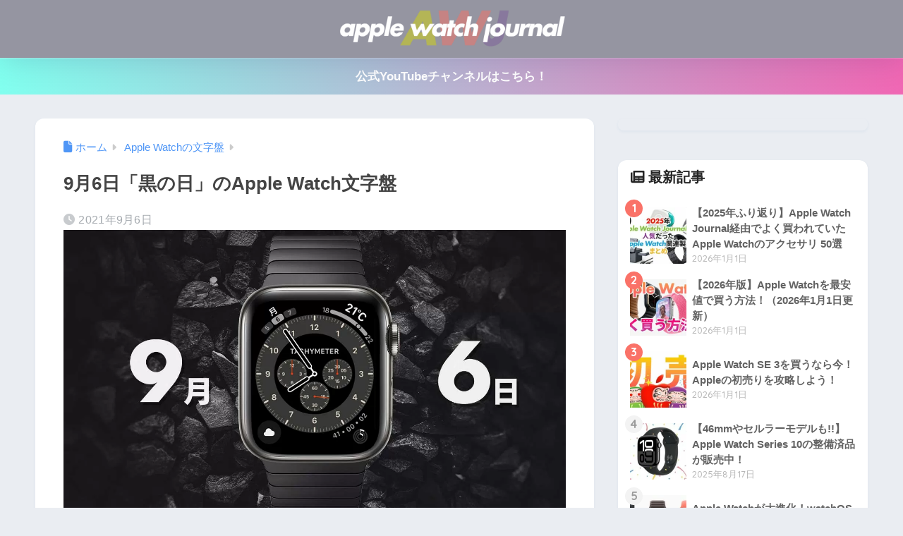

--- FILE ---
content_type: text/html; charset=utf-8
request_url: https://www.google.com/recaptcha/api2/aframe
body_size: -87
content:
<!DOCTYPE HTML><html><head><meta http-equiv="content-type" content="text/html; charset=UTF-8"></head><body><script nonce="tCHIupikOxhjv8lyj2K_7Q">/** Anti-fraud and anti-abuse applications only. See google.com/recaptcha */ try{var clients={'sodar':'https://pagead2.googlesyndication.com/pagead/sodar?'};window.addEventListener("message",function(a){try{if(a.source===window.parent){var b=JSON.parse(a.data);var c=clients[b['id']];if(c){var d=document.createElement('img');d.src=c+b['params']+'&rc='+(localStorage.getItem("rc::a")?sessionStorage.getItem("rc::b"):"");window.document.body.appendChild(d);sessionStorage.setItem("rc::e",parseInt(sessionStorage.getItem("rc::e")||0)+1);localStorage.setItem("rc::h",'1768719715421');}}}catch(b){}});window.parent.postMessage("_grecaptcha_ready", "*");}catch(b){}</script></body></html>

--- FILE ---
content_type: text/css
request_url: https://applewatchjournal.net/wp-content/themes/sango-theme-child/css/rinker.css
body_size: 413
content:
div.yyi-rinker-contents{background:#f5f5f5;border:none;border-radius:12px}div.yyi-rinker-contents ul.yyi-rinker-links li.amazonlink{background:#fc4a1a;background:-webkit-linear-gradient(90deg,#f7b733,#fc4a1a);background:linear-gradient(90deg,#f7b733,#fc4a1a);color:#fff}div.yyi-rinker-contents ul.yyi-rinker-links li.rakutenlink{background:#ec008c;background:-webkit-linear-gradient(90deg,#fc6767,#ec008c);background:linear-gradient(90deg,#fc6767,#ec008c);color:#fff}div.yyi-rinker-contents ul.yyi-rinker-links li.yahoolink{background:#4e54c8;background:-webkit-linear-gradient(90deg,#8f94fb,#4e54c8);background:linear-gradient(90deg,#8f94fb,#4e54c8);color:#fff}div.yyi-rinker-contents ul.yyi-rinker-links li a{border-radius:3px;font-size:.95em;height:37px;line-height:37px;padding-left:10px;padding-right:0}div.yyi-rinker-contents ul.yyi-rinker-links li{background:#73c1ea;border-radius:3px;box-shadow:0 8px 15px -5px rgba(0,0,0,.25);display:inline-block;font-size:.95em;font-weight:700;height:37px;line-height:37px;margin:5px 10px 5px 0;padding:0 25px 0 10px;transition:.3s ease-in-out;vertical-align:middle}div.yyi-rinker-contents div.yyi-rinker-title a{color:#555;font-weight:700}div.yyi-rinker-info{padding-left:15px}div.yyi-rinker-contents div.yyi-rinker-box div.yyi-rinker-info{width:calc(100% - 100px)}@media screen and (max-width:480px){div.yyi-rinker-contents div.yyi-rinker-box{display:block}div.yyi-rinker-contents div.yyi-rinker-image{margin-left:auto;margin-right:auto;min-width:140px;padding-top:0;width:230px}div.yyi-rinker-contents div.yyi-rinker-box div.yyi-rinker-info{display:block;width:calc(100% - 20px)}div.yyi-rinker-info{margin-top:auto;padding-top:0;text-align:center;width:87%}div.yyi-rinker-contents ul.yyi-rinker-links{-webkit-flex-flow:column;flex-direction:column}div.yyi-rinker-contents ul.yyi-rinker-links li{font-size:.95em;height:44px;line-height:44px;margin-right:0;margin-top:.5em;padding:0 14px 0 10px;width:100%}}

--- FILE ---
content_type: text/plain
request_url: https://www.google-analytics.com/j/collect?v=1&_v=j102&a=122946116&t=pageview&_s=1&dl=https%3A%2F%2Fapplewatchjournal.net%2Fwatchface%2F20210906&ul=en-us%40posix&dt=9%E6%9C%886%E6%97%A5%E3%80%8C%E9%BB%92%E3%81%AE%E6%97%A5%E3%80%8D%E3%81%AEApple%20Watch%E6%96%87%E5%AD%97%E7%9B%A4%20%7C%20Apple%20Watch%20Journal&sr=1280x720&vp=1280x720&_u=YEBAAAABAAAAAC~&jid=1101773008&gjid=1772734302&cid=66321214.1768719714&tid=UA-58674116-3&_gid=647445253.1768719714&_r=1&_slc=1&gtm=45He61e1n81WZ87VZNv76116795za200zd76116795&gcd=13l3l3l3l1l1&dma=0&tag_exp=103116026~103200004~104527906~104528501~104684208~104684211~105391252~115495940~115938465~115938468~115985661~116744866~117041588&z=1280991168
body_size: -452
content:
2,cG-70527VXT4H

--- FILE ---
content_type: application/javascript; charset=utf-8;
request_url: https://dalc.valuecommerce.com/app3?p=885022914&_s=https%3A%2F%2Fapplewatchjournal.net%2Fwatchface%2F20210906&vf=iVBORw0KGgoAAAANSUhEUgAAAAMAAAADCAYAAABWKLW%2FAAAAMElEQVQYV2NkFGP4nxHWyvB9SgsD489%2FzP%2FFcw0YfsmfY2DM5er6P%2B9ZH0OWwAsGACVfD3TjWS7QAAAAAElFTkSuQmCC
body_size: 2515
content:
vc_linkswitch_callback({"t":"696c8561","r":"aWyFYQAMrfMDEGszCooAHwqKC5Z06g","ub":"aWyFYAAJ%2Bf4DEGszCooBbQqKC%2FAYdQ%3D%3D","vcid":"MWfo4ljoUzUS7ximkyjFkjjz1pXAf_YKtxvAArPmsf4S4oKel4xjkelvFtpyFEsSDEsXS6QgLts","vcpub":"0.830963","shop.elecom.co.jp":{"a":"2423127","m":"2505544","g":"4d71f2ff8e"},"paypaystep.yahoo.co.jp":{"a":"2821580","m":"2201292","g":"7edcb9248e"},"app.furunavi.jp":{"a":"2773224","m":"3267352","g":"3d6b4955da","sp":"utm_source%3Dvc%26utm_medium%3Daffiliate%26utm_campaign%3Dproduct_detail"},"ymall.jp":{"a":"2462253","m":"2732707","g":"826be5e48e"},"direct.sanwa.co.jp":{"a":"2706855","m":"3205567","g":"f0fc2f838e"},"l":4,"enet-japan.com":{"a":"2428656","m":"2036496","g":"48945d7c8e"},"p":885022914,"paypaymall.yahoo.co.jp":{"a":"2821580","m":"2201292","g":"7edcb9248e"},"lp.ankerjapan.com":{"a":"2811827","m":"3397687","g":"c6c2c7018e"},"bit.ly":{"a":"2773224","m":"3267352","g":"3d6b4955da","sp":"utm_source%3Dvc%26utm_medium%3Daffiliate%26utm_campaign%3Dproduct_detail"},"s":3331080,"fcf.furunavi.jp":{"a":"2773224","m":"3267352","g":"3d6b4955da","sp":"utm_source%3Dvc%26utm_medium%3Daffiliate%26utm_campaign%3Dproduct_detail"},"external-test-pc.staging.furunavi.com":{"a":"2773224","m":"3267352","g":"3d6b4955da","sp":"utm_source%3Dvc%26utm_medium%3Daffiliate%26utm_campaign%3Dproduct_detail"},"furunavi.jp":{"a":"2773224","m":"3267352","g":"3d6b4955da","sp":"utm_source%3Dvc%26utm_medium%3Daffiliate%26utm_campaign%3Dproduct_detail"},"mini-shopping.yahoo.co.jp":{"a":"2821580","m":"2201292","g":"7edcb9248e"},"qoo10.jp":{"a":"2858864","m":"3560897","g":"943200638e"},"online.nojima.co.jp":{"a":"2428656","m":"2036496","g":"48945d7c8e"},"shopping.geocities.jp":{"a":"2821580","m":"2201292","g":"7edcb9248e"},"www.ankerjapan.com":{"a":"2811827","m":"3397687","g":"c6c2c7018e"},"mbhshop.elecom.co.jp":{"a":"2423127","m":"2505544","g":"4d71f2ff8e"},"check.yamada-denkiweb.com":{"a":"2431450","m":"2241345","g":"fff8a82f8e"},"azwww.yamada-denkiweb.com":{"a":"2431450","m":"2241345","g":"fff8a82f8e"},"shopping.yahoo.co.jp":{"a":"2821580","m":"2201292","g":"7edcb9248e"},"pi-chiku-park.com":{"a":"2431450","m":"2241345","g":"fff8a82f8e"},"www.yamada-denkiweb.com":{"a":"2431450","m":"2241345","g":"fff8a82f8e"},"approach.yahoo.co.jp":{"a":"2821580","m":"2201292","g":"7edcb9248e"},"app-external-test-pc.staging.furunavi.com":{"a":"2773224","m":"3267352","g":"3d6b4955da","sp":"utm_source%3Dvc%26utm_medium%3Daffiliate%26utm_campaign%3Dproduct_detail"}})